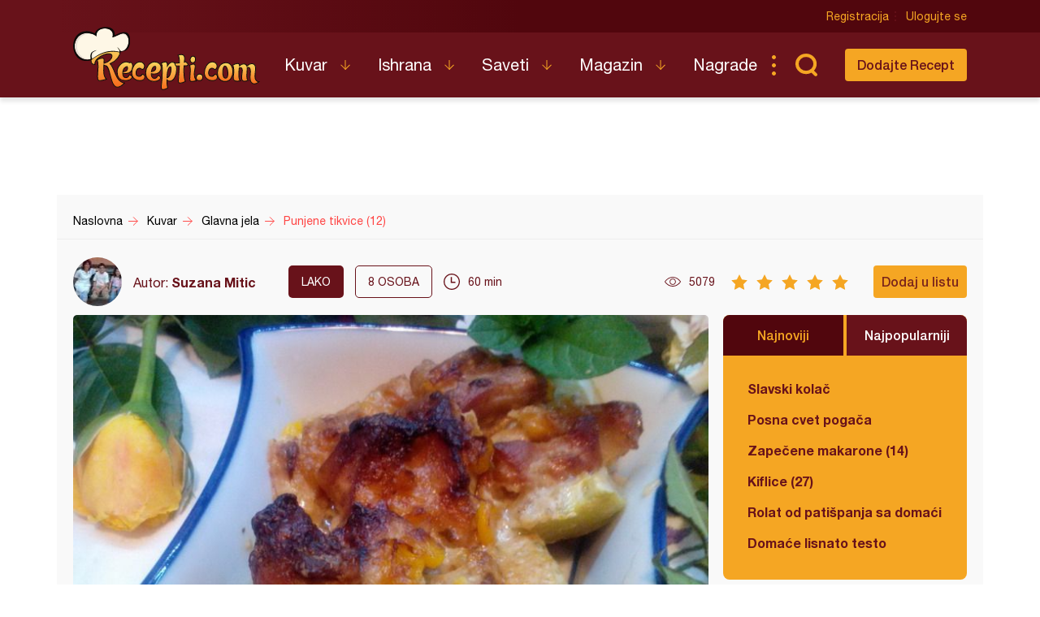

--- FILE ---
content_type: text/html; charset=utf-8
request_url: https://www.google.com/recaptcha/api2/aframe
body_size: 267
content:
<!DOCTYPE HTML><html><head><meta http-equiv="content-type" content="text/html; charset=UTF-8"></head><body><script nonce="d_uXaDcQkW9yYrCqZxVetw">/** Anti-fraud and anti-abuse applications only. See google.com/recaptcha */ try{var clients={'sodar':'https://pagead2.googlesyndication.com/pagead/sodar?'};window.addEventListener("message",function(a){try{if(a.source===window.parent){var b=JSON.parse(a.data);var c=clients[b['id']];if(c){var d=document.createElement('img');d.src=c+b['params']+'&rc='+(localStorage.getItem("rc::a")?sessionStorage.getItem("rc::b"):"");window.document.body.appendChild(d);sessionStorage.setItem("rc::e",parseInt(sessionStorage.getItem("rc::e")||0)+1);localStorage.setItem("rc::h",'1769122886659');}}}catch(b){}});window.parent.postMessage("_grecaptcha_ready", "*");}catch(b){}</script></body></html>